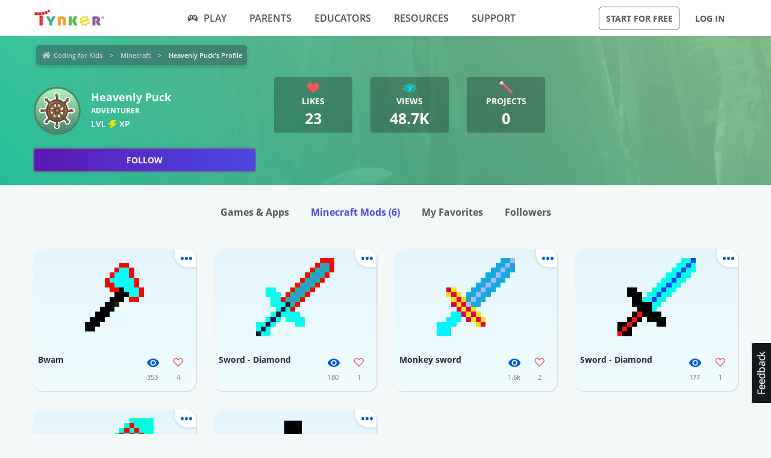

--- FILE ---
content_type: text/html; charset=UTF-8
request_url: https://www.tynker.com/community/profiles/641439e9c271e3369e4fbab3/minecraft/
body_size: 12863
content:
<!DOCTYPE html>
<html class="sticky-footer" lang="en">
<head>
    <meta http-equiv="Content-Type" content="text/html; charset=UTF-8">
    <meta charset="UTF-8">
    <meta name="viewport" content="width=device-width, initial-scale=1.0">
    <meta name="language" content="en" />
    <meta name="google-site-verification" content="5DlMDlKLgHzjbegRYP9UHXr6EZ6a3a6J0-PRa_smKis" />
        <meta name="description" content="Make learning to code fun with Coding Game Apps! Kids can explore coding concepts and skills through fun, interactive activities. Download the Tynker Mobile Coding apps now for an engaging, educational experience that encourages problem-solving and creative thinking.">
                <meta name="robots" content="noindex">
        <link rel="canonical" href="/community/profiles/641439e9c271e3369e4fbab3/">

        <meta name="apple-itunes-app" content="app-id=805869467">


<link rel="icon" type="image/png" href="/logos/favicons/48x48.png" sizes="48x48" />
<link rel="icon" type="image/png" href="/logos/favicons/96x96.png" sizes="96x96" />

<link rel="apple-touch-icon-precomposed" href="/logos/icons/appicon-180.png" sizes="180x180" />

<link rel="manifest" href="/manifest.json" />
<meta name="mobile-web-app-capable" content="yes"></meta>
<meta name="theme-color" content="#c6eef9"></meta>

    
<!-- Schema.org markup for Google+ -->
<meta itemprop="name" content="Heavenly Puck | Tynker">
<meta itemprop="description" content="Make learning to code fun with Coding Game Apps! Kids can explore coding concepts and skills through fun, interactive activities. Download the Tynker Mobile Coding apps now for an engaging, educational experience that encourages problem-solving and creative thinking.">
    <meta itemprop="image" content="https://www.tynker.com/image/og/2016-fb-modding.jpg">

<!-- Twitter Card data -->
<meta name="twitter:card" content="summary_large_image" />
<meta name="twitter:site" content="@gotynker" />
<meta name="twitter:title" content="Heavenly Puck | Tynker" />
<meta name="twitter:description" content="Make learning to code fun with Coding Game Apps! Kids can explore coding concepts and skills through fun, interactive activities. Download the Tynker Mobile Coding apps now for an engaging, educational experience that encourages problem-solving and creative thinking." />
<meta name="twitter:image" content="https://www.tynker.com/image/og/2016-fb-modding.jpg" />
<meta name="twitter:image:src" content="https://www.tynker.com/image/og/2016-fb-modding.jpg">
    <meta property="twitter:image:width" content="1200" />
    <meta property="twitter:image:height" content="628" />
<meta name="twitter:url" content="/community/profiles/641439e9c271e3369e4fbab3/" />
<meta name="twitter:creator" content="@gotynker">
    <meta property="fb:app_id" content="189623408308473"/>

<!-- Open Graph data -->
<meta property="og:title" content="Heavenly Puck | Tynker" />
<meta property="og:type" content="website" />
    <meta property="og:image" content="https://www.tynker.com/image/og/2016-fb-modding.jpg" />
    <meta property="og:image:width" content="1200" />
    <meta property="og:image:height" content="628" />
<meta property="og:url" content="/community/profiles/641439e9c271e3369e4fbab3/" />
<meta property="og:description" content="Make learning to code fun with Coding Game Apps! Kids can explore coding concepts and skills through fun, interactive activities. Download the Tynker Mobile Coding apps now for an engaging, educational experience that encourages problem-solving and creative thinking." />
<meta property="og:site_name" content="Tynker.com" />
    <meta property="article:tag" content="Tynker" />
    <meta property="article:tag" content="STEM" />
    <meta property="article:tag" content="Learn to code" />
    <meta property="article:tag" content="Hour of Code" />
    <meta property="article:tag" content="Coding for Kids" />
    <meta property="article:tag" content="Minecraft" />
    <meta property="article:tag" content="Minecraft Modding" />
    <meta property="article:tag" content="Minecraft Courses" />


    <meta name="enable_collector_modal" content="true">
        <title>Heavenly Puck | Tynker</title>
    <!-- google classroom api -->
    
        <link rel="preload" type="font/woff" href="/global/fonts/open-sans/opensans-bold.woff" as="font" crossorigin>
    <link rel="preload" type="font/ttf" href="/global/fonts/montserrat/montserrat-bold.ttf" as="font" crossorigin>
    <link rel="preload" type="font/ttf" href="/global/fonts/montserrat/montserrat-regular.ttf" as="font" crossorigin>
    <link rel="preload" type="font/woff" href="/global/fonts/open-sans/opensans-regular.woff" as="font" crossorigin>
    <link rel="preload" type="font/woff" href="/global/fonts/open-sans/opensans-semibold.woff" as="font" crossorigin>
    <link rel="preload" type="font/woff" href="/global/fonts/icomoon/icomoon.woff" as="font" crossorigin>
    <link rel="preconnect" href="//www.google-analytics.com" />
    
    <link rel="stylesheet" type="text/css" href="/js/dist/site_webpack_modern.css?cache=max&v=b66feed500" />
    <script type="text/javascript" src="/js/lib/jquery/jquery-3.6.0.min.js?cache=max&v=b82d238500"></script>

        <!-- custom page specific includes -->
        <!-- 4 custom page specific styles -->
        <script>
    let experiment = localStorage.getItem('gb_experiment');
    let variant = localStorage.getItem('gb_variant');
    dataLayer = [{'rdp': true}];
</script>
    <!-- Google Tag Manager -->
    <script>(function(w,d,s,l,i){w[l]=w[l]||[];w[l].push({'gtm.start':
                new Date().getTime(),event:'gtm.js'});var f=d.getElementsByTagName(s)[0],
            j=d.createElement(s),dl=l!='dataLayer'?'&l='+l:'';j.async=true;j.src=
            'https://www.googletagmanager.com/gtm.js?id='+i+dl;f.parentNode.insertBefore(j,f);
        })(window,document,'script','dataLayer','GTM-NFJHBQZ');</script>
    <!-- End Google Tag Manager -->
<script>
    // Define dataLayer and the gtag function.
    function gtag(){dataLayer.push(arguments);}
    // Initialize the consent, based on cookie settings.
    gtag('consent', 'default', {
        'analytics_storage': "granted",
        'ad_storage': "denied"    });
            gtag('set', 'allow_google_signals', false);
        let user_properties = {};
            user_properties['role'] = 'Anonymous';
                user_properties['member_type'] = 'Browser';
        if (experiment && variant) {
        user_properties['gb_experiment'] = experiment;
        user_properties['gb_variant'] = variant;
    }
    // Override variants from local storage (this was a hack for nextjs bridge)
        
    if (Object.keys(user_properties).length) {
        gtag('set', 'user_properties', user_properties);
    }
</script>

<!-- Google Analytics -->
<script>
    (function(i,s,o,g,r,a,m){i['GoogleAnalyticsObject']=r;i[r]=i[r]||function(){
        (i[r].q=i[r].q||[]).push(arguments)},i[r].l=1*new Date();a=s.createElement(o),
        m=s.getElementsByTagName(o)[0];a.async=1;a.src=g;m.parentNode.insertBefore(a,m)
    })(window,document,'script','//www.google-analytics.com/analytics.js','gaLegacy');

    window.ga = function () {
        gaLegacy.apply(this, arguments);
        if (arguments[1] === 'event') {
            window.dataLayer = window.dataLayer || [];
            window.dataLayer.push({
                "event": "ga_legacy_event",
                'event_category': arguments[2],
                'event_action': arguments[3],
                'event_label':arguments[4],
            });
        }
    }

    ga('create', 'UA-34332914-1', 'auto');

    // GA Optimize
    ga('require', 'GTM-WRCH635');

    
            // Dimension 1: the member type custom dimension
        ga('set', 'dimension1', 'Browser');
    
    // Dimension 2: A/B test tracking, if applicable
    
            ga('set', 'dimension3', 'Anonymous');
    
    var isHiDpi = window.devicePixelRatio && window.devicePixelRatio >= 1.5;
    ga('set', 'dimension5', isHiDpi);

    var roleSelectorRole = window.localStorage ? window.localStorage.getItem('selectRole:role') : null;
    if (roleSelectorRole) {
        ga('set', 'dimension6', roleSelectorRole);
    }

        ga('require', 'ec');
                        ga('send', 'pageview');
            </script>
<!-- End Google Analytics -->
<!-- Hotjar Tracking Code -->
    <style type="text/css">
        @media print {
            ._hj_feedback_container { display: none; }
        }
    </style>
    <script>
        (function(h,o,t,j,a,r){
            h.hj=h.hj||function(){(h.hj.q=h.hj.q||[]).push(arguments)};
            h._hjSettings={hjid:133938,hjsv:5};
            a=o.getElementsByTagName('head')[0];
            r=o.createElement('script');r.async=1;
            r.src=t+h._hjSettings.hjid+j+h._hjSettings.hjsv;
            a.appendChild(r);
        })(window,document,'//static.hotjar.com/c/hotjar-','.js?sv=');
    </script>
<script>
    </script>
    
    </head>
<body class="site site-app  "
            >

    
    <div class=" " >
                            <header id="header" class="header-new-app-3 "
                >
                <nav class="zf-row ">
    <div class="zf-column small-2 hide-for-small-when-stuck hide-for-large off-canvas-toggle">
        <a data-toggle="off-canvas" href="javascript:void(0)">
            <img src="/image/ui/icn-hamburger.png" style="width: 23px; height: 17px;" alt="Open menu">
        </a>
    </div>
    <div class="zf-column small-8 large-2 small-4-when-stuck logo text-center large-text-left">
        <div class="hide-when-stuck">
            <a href="/?t=reset">
                <img src="/images/tynker-logos/tynker-registered.png" alt="Tynker" class="logo-img hide-for-medium" width="367" height="50">
                <img src="/images/tynker-logos/tynker-registered.png" alt="Tynker" class="logo-img show-for-medium" width="367" height="50">
            </a>
                    </div>
        <div class="show-when-stuck">
            <a href="/?t=reset">
                <img src="/images/tynker-logos/tynker-registered.png" alt="Tynker" class="logo-img hide-for-medium" width="367" height="50">
                <img src="/images/tynker-logos/tynker-registered.png" alt="Tynker" class="logo-img show-for-medium" width="367" height="50">
            </a>
                    </div>
    </div>
        <div class=" zf-column large-7 small-8-when-stuck show-for-large large-padding-left-0 large-padding-right-0 text-center show-for-small-when-stuck">
        <ul>
                                                <li class="nav-item-free-play nav__item__link--highlighted highlighted  has-nav-menu hide-when-stuck">
                        <a class="--novisit" ga-event-click ga4-event-data="{'event': 'select_item', 'item_list_name': 'HP Top nav', items: [{'item_name':'Play'}]}"                            href="/play/">
                            <span class="icon-gamepad"></span>Play                        </a>
                                                    <ul class="nav-menu">
                                                                    <li class=" ">
                                        <a class="" href="/play/"
                                           >
                                            Coding Games                                                                                    </a>

                                                                            </li>
                                                                    <li class=" has-nav-menu">
                                        <a class="has-right-icon" href="/minecraft/"
                                           >
                                            Minecraft                                                                                    </a>

                                                                                  <div class="sub-nav-menu-wrapper hide-when-stuck">
                                            <ul class="sub-nav-menu">
                                                                                                    <li class=" ">
                                                        <a href="/minecraft/skins/"
                                                         >
                                                            Minecraft Skins                                                        </a>
                                                    </li>
                                                                                                    <li class=" ">
                                                        <a href="/minecraft/mods/"
                                                         >
                                                            Minecraft Mods                                                        </a>
                                                    </li>
                                                                                                    <li class=" ">
                                                        <a href="/minecraft/mobs/"
                                                         >
                                                            Minecraft Mobs                                                        </a>
                                                    </li>
                                                                                                    <li class=" ">
                                                        <a href="/minecraft/items/"
                                                         >
                                                            Minecraft Items                                                        </a>
                                                    </li>
                                                                                                    <li class=" ">
                                                        <a href="/minecraft/addons/"
                                                         >
                                                            Minecraft Addons                                                        </a>
                                                    </li>
                                                                                                    <li class=" ">
                                                        <a href="/minecraft/blocks/"
                                                         >
                                                            Minecraft Blocks                                                        </a>
                                                    </li>
                                                                                            </ul>
                                          </div>
                                                                            </li>
                                                                    <li class=" ">
                                        <a class="" href="/hour-of-code/"
                                           >
                                            Hour of Code                                                                                    </a>

                                                                            </li>
                                                                    <li class=" ">
                                        <a class="" href="/community/galleries/"
                                           >
                                            Community                                                                                    </a>

                                                                            </li>
                                                            </ul>
                                            </li>
                                    <li class="nav-item-parents   has-nav-menu hide-when-stuck">
                        <a class="--novisit" ga-event-click ga4-event-data="{'event': 'select_item', 'item_list_name': 'HP Top nav', items: [{'item_name':'parents'}]}"                            href="/parents/">
                            Parents                        </a>
                                                    <ul class="nav-menu">
                                                                    <li class="default ">
                                        <a class="" href="/parents/"
                                           >
                                            Overview                                                                                    </a>

                                                                            </li>
                                                                    <li class=" ">
                                        <a class="" href="/parents/curriculum/"
                                           >
                                            Curriculum                                                                                    </a>

                                                                            </li>
                                                                    <li class=" ">
                                        <a class="" href="/parents/pricing/"
                                           >
                                            Plans & Pricing                                                                                    </a>

                                                                            </li>
                                                                    <li class=" ">
                                        <a class="" href="/parents/gift"
                                           >
                                            Gift                                                                                    </a>

                                                                            </li>
                                                            </ul>
                                            </li>
                                    <li class="nav-item-educators   has-nav-menu hide-when-stuck">
                        <a class="--novisit" ga-event-click ga4-event-data="{'event': 'select_item', 'item_list_name': 'HP Top nav', items: [{'item_name':'Educators'}]}"                            href="/school/">
                            Educators                        </a>
                                                    <ul class="nav-menu">
                                                                    <li class="default ">
                                        <a class="" href="/school/"
                                           >
                                            Overview                                                                                    </a>

                                                                            </li>
                                                                    <li class=" ">
                                        <a class="" href="/school/coding-curriculum/"
                                           >
                                            School Curriculum                                                                                    </a>

                                                                            </li>
                                                                    <li class=" ">
                                        <a class="" href="/school/standards/"
                                           >
                                            Standards Alignment                                                                                    </a>

                                                                            </li>
                                                                    <li class=" ">
                                        <a class="" href="/school/coding-curriculum/request"
                                           >
                                            Request a Quote                                                                                    </a>

                                                                            </li>
                                                                    <li class=" ">
                                        <a class="" href="/school/training/"
                                           >
                                            Training & PD                                                                                    </a>

                                                                            </li>
                                                                    <li class=" ">
                                        <a class="" href="/hour-of-code/teacher"
                                           >
                                            Hour of Code                                                                                    </a>

                                                                            </li>
                                                            </ul>
                                            </li>
                                    <li class="nav-item-why_code   has-nav-menu hide-when-stuck">
                        <a class="--novisit" ga-event-click ga4-event-data="{'event': 'select_item', 'item_list_name': 'HP Top nav', items: [{'item_name':'Resources'}]}"                            href="/coding-for-kids/what-is-coding-for-kids">
                            Resources                        </a>
                                                    <ul class="nav-menu">
                                                                    <li class="default ">
                                        <a class="" href="/coding-for-kids/what-is-coding-for-kids/"
                                           >
                                            What is Coding?                                                                                    </a>

                                                                            </li>
                                                                    <li class=" ">
                                        <a class="" href="/coding-for-kids/why-coding-matters/"
                                           >
                                            Why Coding Matters                                                                                    </a>

                                                                            </li>
                                                                    <li class=" ">
                                        <a class="" href="/ebooks/"
                                           >
                                            Coding eBooks                                                                                    </a>

                                                                            </li>
                                                                    <li class=" ">
                                        <a class="" href="/mobile/"
                                           >
                                            Mobile Apps                                                                                    </a>

                                                                            </li>
                                                                    <li class=" ">
                                        <a class="" href="/blog/"
                                           >
                                            Blog                                                                                    </a>

                                                                            </li>
                                                            </ul>
                                            </li>
                                    <li class="nav-item-support   has-nav-menu hide-when-stuck">
                        <a class="--novisit" ga-event-click ga4-event-data="{'event': 'select_item', 'item_list_name': 'HP Top nav', items: [{'item_name':'Support'}]}"                            href="/support">
                            Support                        </a>
                                                    <ul class="nav-menu">
                                                                    <li class="default ">
                                        <a class="" href="/contact"
                                           >
                                            Contact Support                                                                                    </a>

                                                                            </li>
                                                                    <li class=" ">
                                        <a class="" href="//tynkerschools.frontkb.com/en"
                                           target="_blank">
                                            Schools Help Center                                                                                    </a>

                                                                            </li>
                                                                    <li class=" ">
                                        <a class="" href="//tynkerhome.frontkb.com/"
                                           target="_blank">
                                            Home Help Center                                                                                    </a>

                                                                            </li>
                                                            </ul>
                                            </li>
                                                    <li class="nav-flash">
                <span ng-show="state.flash.join" class="hide-for-small-only" ng-class="{'anonymous': state.user.isAnonymous}" ng-bind-html="state.flash.join.message"></span>
            </li>
        </ul>
    </div>
    <div class="zf-column large-3 show-for-large padding-left-0 text-right">
        <ul>
                                                <li class="has-button hide-when-stuck ">
                        <a class="ty-button --dark --hollow"
                        ng-class="{'border': state.flash.join.actionLabel == null, 'join': state.flash.join.actionLabel != null}"
                                                                                                ui-sref="join"
                                                                                       rel="nofollow"
                           ga-event-click
                           ga4-event-data="{'event': 'view_promotion', 'promotion_name': 'Navbar: Join - Start for Free'}"
                           ga-event-click-label="'Navbar: Join - Start for Free'" ng-bind="state.flash.join.actionLabel || 'Start for Free'">Start for Free</a>

                                            </li>
                                                    <li class="has-button hide-when-stuck xlarge-padding-left-xs xlarge-padding-right-xs">
                        <a class="ty-button --dark --clear"  ui-sref="logIn">
                            Log in                        </a>
                    </li>
                                    </ul>
    </div>
</nav>
            </header>
        
    </div>

    
    <main id="content" class="content content--footer-colorful ">
        <div class="off-canvas-wrapper ">
                            <div class="off-canvas off-canvas-absolute position-left dashboard-sidebar" id="off-canvas" data-off-canvas>
                    <ul class="vertical menu dashboard-sidebar-nav dashboard-sidebar-nav-parent accordion-menu" data-accordion-menu>
    
            <li class=" ">
            <a                                 ui-sref="join">
                <span class="title">Start for Free</span>
            </a>
                    </li>
            <li class=" ">
            <a                                 ui-sref="logIn">
                <span class="title">Log in</span>
            </a>
                    </li>
            <li class=" ">
            <a href="/play/"            >
                <span class="title">Play</span>
            </a>
                    </li>
            <li class=" is-accordion-submenu-parent has-pom">
            <a href="/parents/"            >
                <span class="title">Parents</span>
            </a>
                            <ul class="site-submenu">
                                            <li class="default">
                            <a href="/parents/"
                                >
                                Overview                                                            </a>
                        </li>
                                            <li class="">
                            <a href="/parents/curriculum/"
                                >
                                Curriculum                                                            </a>
                        </li>
                                            <li class="">
                            <a href="/parents/pricing/"
                                >
                                Plans & Pricing                                                            </a>
                        </li>
                                            <li class="">
                            <a href="/coding-for-kids/what-is-coding-for-kids"
                                >
                                Why Code?                                                            </a>
                        </li>
                                    </ul>
                    </li>
            <li class=" is-accordion-submenu-parent has-pom">
            <a href="/school/"            >
                <span class="title">Educators</span>
            </a>
                            <ul class="site-submenu">
                                            <li class="default">
                            <a href="/school/"
                                >
                                Overview                                                            </a>
                        </li>
                                            <li class="">
                            <a href="/school/coding-curriculum/"
                                >
                                School Curriculum                                                            </a>
                        </li>
                                            <li class="">
                            <a href="/school/standards/"
                                >
                                Standards Alignment                                                            </a>
                        </li>
                                            <li class="">
                            <a href="/school/coding-curriculum/request"
                                >
                                Request a Quote                                                            </a>
                        </li>
                                            <li class="">
                            <a href="/school/training/"
                                >
                                Training & PD                                                            </a>
                        </li>
                                            <li class="">
                            <a href="/hour-of-code/teacher"
                                >
                                Hour of Code                                                            </a>
                        </li>
                                    </ul>
                    </li>
            <li class=" is-accordion-submenu-parent has-pom">
            <a href="/coding-for-kids/what-is-coding-for-kids"            >
                <span class="title">Resources</span>
            </a>
                            <ul class="site-submenu">
                                            <li class="default">
                            <a href="/coding-for-kids/what-is-coding-for-kids/"
                                >
                                What is Coding?                                                            </a>
                        </li>
                                            <li class="">
                            <a href="/coding-for-kids/why-coding-matters/"
                                >
                                Why Coding Matters                                                            </a>
                        </li>
                                            <li class="">
                            <a href="/ebooks/"
                                >
                                Coding eBooks                                                            </a>
                        </li>
                                            <li class="">
                            <a href="/mobile/"
                                >
                                Mobile Apps                                                            </a>
                        </li>
                                            <li class="">
                            <a href="/blog/"
                                >
                                Blog                                                            </a>
                        </li>
                                    </ul>
                    </li>
            <li class=" is-accordion-submenu-parent has-pom">
            <a href="/support"            >
                <span class="title">Support</span>
            </a>
                            <ul class="site-submenu">
                                            <li class="default">
                            <a href="/contact"
                                >
                                Contact Support                                                            </a>
                        </li>
                                            <li class="">
                            <a href="https://tynkerschools.frontkb.com/en"
                                target="_blank">
                                Schools Help Center                                                            </a>
                        </li>
                                            <li class="">
                            <a href="https://tynkerhome.frontkb.com/"
                                target="_blank">
                                Home Help Center                                                            </a>
                        </li>
                                    </ul>
                    </li>
            <li class=" ">
            <a href="/mobile/"            >
                <span class="title">Tynker Apps</span>
            </a>
                    </li>
    </ul>
                </div>
                        <div class="off-canvas-content" data-off-canvas-content>
                                <div class="community-profile">
    <!-- div for matching community profile markup -->
    <div>
        <div class="community-profile-hero community-profile-hero-adventurer">
            <div class="zf-row">
                <div class="zf-column" style="margin-bottom: 1.5rem; margin-top: 0.3rem;">
                    <ul class="breadcrumbs" style="display: inline-block;">
<li><a href="/dashboard/student/#/community">Coding for Kids</a></li>
<li><a href="/minecraft">Minecraft</a></li>
<li><a class="current" href="">Heavenly Puck's Profile</a></li>
</ul>
                </div>
            </div>
                            <div class="zf-row">
                    <!-- Avatar -->
                    <div class="zf-column small-12 medium-6 large-4">
                        <div class="float-left">
                            <div class="profile-banner-avatar">
                                <img class="avatar-img" src="/imgs/avatars/av_wheel.png">
                            </div>
                        </div>
                        <div class="float-left" style="margin-left: 1rem;">
                            <div class="profile-banner-username">Heavenly Puck</div>
                            <!-- <div class="profile-banner-coding-since">Coding since {{vm.profile.user.user_created.sec * 1000 | date : 'MM/d/yyyy' }}</div> -->
                            <div class="profile-banner-user-ranking"> adventurer</div>
                            <div class="profile-banner-xp">
                                <span class="title ng-binding" title=" XP">LVL  <span class="icon-lightning"></span>  XP</span>
                            </div>
                        </div>
                        <follow-button user-id="641439e9c271e3369e4fbab3"></follow-button>
                    </div>
                    <!-- Stats & interests -->
                    <div class="zf-column medium-6 large-8">
                        <!-- Stats -->
                        <div class="zf-row small-up-2 medium-up-2 large-up-5">
                                                        <div class="zf-column text-center">
                                <div class="profile-banner-counter profile-banner-likes">
                                    <a href="">
                                        <div class="counter-icon"><span class="icon-heart-2"></span></div>
                                        <div class="counter-label">Likes</div>
                                        <div class="counter-count">23</div>
                                        <div class="counter-label-hover">Has been liked <strong>23</strong> times.</div>
                                    </a>
                                </div>
                            </div>
                            <div class="zf-column text-center">
                                <div class="profile-banner-counter profile-banner-views">
                                    <div class="profile-banner-views">
                                        <a href="">
                                            <div class="counter-icon"><span class="icon-eye"></span></div>
                                            <div class="counter-label">Views</div>
                                            <div class="counter-count">48.7k</div>
                                            <div class="counter-label-hover">Has been viewed <strong>48718</strong> times.</div>
                                        </a>
                                    </div>
                                </div>
                            </div>
                            <div class="zf-column text-center">
                                <div class="profile-banner-counter profile-banner-projects">
                                    <a href="">
                                        <div class="counter-icon"><img src="/image/dashboard/student/public-profile/projects-icon-01-08-2018.png"></div>
                                        <div class="counter-label">Projects</div>
                                        <div class="counter-count">0</div>
                                        <div class="counter-label-hover">Has created <strong>0</strong> projects.</div>
                                    </a>
                                </div>
                            </div>
                                                                                </div>
                        <!-- Interests -->
                        <div class="zf-row small-up-2 medium-up-3 interests-row">
                                                    </div>
                    </div>
                </div>
                    </div>
        <ul class="menu menu-filters text-center">
            <li class="">
                <a href="/community/profiles/641439e9c271e3369e4fbab3//projects" rel="nofollow">Games & Apps</a>
            </li>
            <li class="is-active">
                <a href="/community/profiles/641439e9c271e3369e4fbab3//minecraft" rel="nofollow">Minecraft Mods <span>(6)</span></a>
            </li>
            <li class="">
                <a href="/community/profiles/641439e9c271e3369e4fbab3//favorites" rel="nofollow">My Favorites </a>
            </li>
            <li class="">
                <a href="/community/profiles/641439e9c271e3369e4fbab3//followers" rel="nofollow">Followers</a>
            </li>
                    </ul>
                    <div class="profile-projects">
                                    <ul class="zf-row small-up-2 medium-up-4">
                        <li class="zf-column">    <div class="minecraft-resource-card-2 minecraft-resource-card-item"
         card-with-options>
        <a class="card-preview"
           card-front
                       href="/minecraft/items/view/diamond_axe/bwam/641445c2c9d7be34bd47dbff/"
            >
                                            <img class="card-preview-image"
                    render-minecraft-item data-id="641445e99a310a32b4321ede"                     title="Bwam Minecraft Item"
                     alt="Bwam Item 0"
                     width="16" height="16"
                     src="/minecraft/api/item?id=641445c2c9d7be34bd47dbff"
                                     />
                    </a>
        <div class="card-details zf-row collapse" card-front>
                        <div class="zf-column small-8">
                <div class="card-name">Bwam</div>
                <div class="card-description">
                                    </div>

            </div>
            <div class="zf-column small-2">
                <div class="card-counter card-counter-views">
                    <div class="image"></div>
                    <div class="value">353</div>
                </div>
            </div>
            <div class="zf-column small-2">
                                    <div class="card-counter card-counter-likes"
                         like-community-resource=""
                         community-resource-id="641445e99a310a32b4321ede"
                         resource-type="item"
                         number-likes-selector=".value">
                        <div class="image"></div>
                        <div class="value">4</div>
                    </div>
                            </div>
                    </div>
            <div class="card-back hide" card-back>
            <ul>
                                <li>
                    <a class="icon-button report"
                       open-modal="modalReportMinecraftResource"
                       resource-type="item"
                       community-resource-id="641445e99a310a32b4321ede"
                       rel="nofollow">
                        <span class="icon-flag-2"></span>
                        <span class="icon-button-text">Report</span>
                    </a>
                </li>
            </ul>
        </div>
        <a class="card-more-options" card-more-options href="javascript:void(0)">
            <span class="icon-more"></span>
        </a>
        </div>
</li><li class="zf-column">    <div class="minecraft-resource-card-2 minecraft-resource-card-item"
         card-with-options>
        <a class="card-preview"
           card-front
                       href="/minecraft/items/view/diamond_sword/sword-diamond/6414406b0015d95e0a4b0ade/"
            >
                            <span class="card-preview-image lazy-img" style="background-image: url('/api/v2/mccommunityresources/snapshot?resourceId=641445dfd02f674f8366fdc1&v=1&cache=1d');"></span>
                    </a>
        <div class="card-details zf-row collapse" card-front>
                        <div class="zf-column small-8">
                <div class="card-name">Sword - Diamond</div>
                <div class="card-description">
                                    </div>

            </div>
            <div class="zf-column small-2">
                <div class="card-counter card-counter-views">
                    <div class="image"></div>
                    <div class="value">180</div>
                </div>
            </div>
            <div class="zf-column small-2">
                                    <div class="card-counter card-counter-likes"
                         like-community-resource=""
                         community-resource-id="641445dfd02f674f8366fdc1"
                         resource-type="item"
                         number-likes-selector=".value">
                        <div class="image"></div>
                        <div class="value">1</div>
                    </div>
                            </div>
                    </div>
            <div class="card-back hide" card-back>
            <ul>
                                <li>
                    <a class="icon-button report"
                       open-modal="modalReportMinecraftResource"
                       resource-type="item"
                       community-resource-id="641445dfd02f674f8366fdc1"
                       rel="nofollow">
                        <span class="icon-flag-2"></span>
                        <span class="icon-button-text">Report</span>
                    </a>
                </li>
            </ul>
        </div>
        <a class="card-more-options" card-more-options href="javascript:void(0)">
            <span class="icon-more"></span>
        </a>
        </div>
</li><li class="zf-column">    <div class="minecraft-resource-card-2 minecraft-resource-card-item"
         card-with-options>
        <a class="card-preview"
           card-front
                       href="/minecraft/items/view/diamond_sword/monkey-sword/64143b2f137b243984780678/"
            >
                            <span class="card-preview-image lazy-img" style="background-image: url('/api/v2/mccommunityresources/snapshot?resourceId=641445f0747d6c32a6520efc&v=3&cache=1d');"></span>
                    </a>
        <div class="card-details zf-row collapse" card-front>
                        <div class="zf-column small-8">
                <div class="card-name">Monkey sword</div>
                <div class="card-description">
                                    </div>

            </div>
            <div class="zf-column small-2">
                <div class="card-counter card-counter-views">
                    <div class="image"></div>
                    <div class="value">1.6k</div>
                </div>
            </div>
            <div class="zf-column small-2">
                                    <div class="card-counter card-counter-likes"
                         like-community-resource=""
                         community-resource-id="641445f0747d6c32a6520efc"
                         resource-type="item"
                         number-likes-selector=".value">
                        <div class="image"></div>
                        <div class="value">2</div>
                    </div>
                            </div>
                    </div>
            <div class="card-back hide" card-back>
            <ul>
                                <li>
                    <a class="icon-button report"
                       open-modal="modalReportMinecraftResource"
                       resource-type="item"
                       community-resource-id="641445f0747d6c32a6520efc"
                       rel="nofollow">
                        <span class="icon-flag-2"></span>
                        <span class="icon-button-text">Report</span>
                    </a>
                </li>
            </ul>
        </div>
        <a class="card-more-options" card-more-options href="javascript:void(0)">
            <span class="icon-more"></span>
        </a>
        </div>
</li><li class="zf-column">    <div class="minecraft-resource-card-2 minecraft-resource-card-item"
         card-with-options>
        <a class="card-preview"
           card-front
                       href="/minecraft/items/view/diamond_sword/sword-diamond/64143bf020c16c6e166c890b/"
            >
                            <span class="card-preview-image lazy-img" style="background-image: url('/api/v2/mccommunityresources/snapshot?resourceId=641445f98aad4e7668481113&v=2&cache=1d');"></span>
                    </a>
        <div class="card-details zf-row collapse" card-front>
                        <div class="zf-column small-8">
                <div class="card-name">Sword - Diamond</div>
                <div class="card-description">
                                    </div>

            </div>
            <div class="zf-column small-2">
                <div class="card-counter card-counter-views">
                    <div class="image"></div>
                    <div class="value">177</div>
                </div>
            </div>
            <div class="zf-column small-2">
                                    <div class="card-counter card-counter-likes"
                         like-community-resource=""
                         community-resource-id="641445f98aad4e7668481113"
                         resource-type="item"
                         number-likes-selector=".value">
                        <div class="image"></div>
                        <div class="value">1</div>
                    </div>
                            </div>
                    </div>
            <div class="card-back hide" card-back>
            <ul>
                                <li>
                    <a class="icon-button report"
                       open-modal="modalReportMinecraftResource"
                       resource-type="item"
                       community-resource-id="641445f98aad4e7668481113"
                       rel="nofollow">
                        <span class="icon-flag-2"></span>
                        <span class="icon-button-text">Report</span>
                    </a>
                </li>
            </ul>
        </div>
        <a class="card-more-options" card-more-options href="javascript:void(0)">
            <span class="icon-more"></span>
        </a>
        </div>
</li><li class="zf-column">    <div class="minecraft-resource-card-2 minecraft-resource-card-item"
         card-with-options>
        <a class="card-preview"
           card-front
                       href="/minecraft/items/view/diamond_sword/fat-boy/6414496f9e6642350c662baf/"
            >
                            <span class="card-preview-image lazy-img" style="background-image: url('/api/v2/mccommunityresources/snapshot?resourceId=64144ae2af0f124294385b7c&v=3&cache=1d');"></span>
                    </a>
        <div class="card-details zf-row collapse" card-front>
                        <div class="zf-column small-8">
                <div class="card-name">Fat boy</div>
                <div class="card-description">
                                    </div>

            </div>
            <div class="zf-column small-2">
                <div class="card-counter card-counter-views">
                    <div class="image"></div>
                    <div class="value">304</div>
                </div>
            </div>
            <div class="zf-column small-2">
                                    <div class="card-counter card-counter-likes"
                         like-community-resource=""
                         community-resource-id="64144ae2af0f124294385b7c"
                         resource-type="item"
                         number-likes-selector=".value">
                        <div class="image"></div>
                        <div class="value">1</div>
                    </div>
                            </div>
                    </div>
            <div class="card-back hide" card-back>
            <ul>
                                <li>
                    <a class="icon-button report"
                       open-modal="modalReportMinecraftResource"
                       resource-type="item"
                       community-resource-id="64144ae2af0f124294385b7c"
                       rel="nofollow">
                        <span class="icon-flag-2"></span>
                        <span class="icon-button-text">Report</span>
                    </a>
                </li>
            </ul>
        </div>
        <a class="card-more-options" card-more-options href="javascript:void(0)">
            <span class="icon-more"></span>
        </a>
        </div>
</li><li class="zf-column">    <div class="minecraft-resource-card-2 minecraft-resource-card-skin"
         card-with-options>
        <a class="card-preview"
           card-front
                       href="/minecraft/skins/view/steve/64144ac5e19fc0749b3a8874/"
            >
                                            <img class="card-preview-image"
                    render-minecraft-skin data-id="64144b24c489261379738b18"                     title="Throotan Minecraft Skin"
                     alt="Throotan Skin 5"
                     width="40" height="35"
                     src="/minecraft/api/skin?id=64144ac5e19fc0749b3a8874"
                     src="[data-uri]"                />
                    </a>
        <div class="card-details zf-row collapse" card-front>
                        <div class="zf-column small-8">
                <div class="card-name">Throotan</div>
                <div class="card-description">
                                    </div>

            </div>
            <div class="zf-column small-2">
                <div class="card-counter card-counter-views">
                    <div class="image"></div>
                    <div class="value">46.1k</div>
                </div>
            </div>
            <div class="zf-column small-2">
                                    <div class="card-counter card-counter-likes"
                         like-community-resource=""
                         community-resource-id="64144b24c489261379738b18"
                         resource-type="skin"
                         number-likes-selector=".value">
                        <div class="image"></div>
                        <div class="value">14</div>
                    </div>
                            </div>
                    </div>
            <div class="card-back hide" card-back>
            <ul>
                                <li>
                    <a class="icon-button report"
                       open-modal="modalReportMinecraftResource"
                       resource-type="skin"
                       community-resource-id="64144b24c489261379738b18"
                       rel="nofollow">
                        <span class="icon-flag-2"></span>
                        <span class="icon-button-text">Report</span>
                    </a>
                </li>
            </ul>
        </div>
        <a class="card-more-options" card-more-options href="javascript:void(0)">
            <span class="icon-more"></span>
        </a>
        </div>
</li>                    </ul>
                                                </div>
        <!--
        <div class="community-explorer profile-graph" ng-if="vm.profile.user._id && vm.tab == 'graph' && vm.profile.stats.remixes && vm.profile.stats.remixes > 0">
            <div class="bg">
                <div class="bg2" style="height:600px">
                    <community-project-graph uid="vm.profile.user._id.$id">
                    </community-project-graph>
                </div>
            </div>
        </div>
-->
    </div>
</div>
                                <div>
                    <div id="join-view" ui-view></div>
                </div>
                            </div>
                        <help-agent-chat-button></help-agent-chat-button>
        </div>
        <!-- @tsilva HACK: used to insert stream on the right for bramble IDE -->
        <div class="content__right"></div>
            </main>
                        <footer class=" ">
                            
    <a id="site-feedback" open-modal="modalFeedbackForm">
        <img src="/image/btn-feedback.png" alt="Feedback" title="Feedback" height="102" width="36" />
    </a>

<div class="footer-top zf-row">
    <div class="footer-about zf-column small-12 medium-4 large-4 xlarge-4">
        <h2>About</h2>
        <p>Tynker is the world’s leading K-12 creative coding platform, enabling students of all ages to learn to code at home, school, and on the go. Tynker’s highly successful coding curriculum has been used by one in three U.S. K-8 schools, 150,000 schools globally, and over 100 million kids across 150 countries.</p>
        <a class="kid-safe-seal hide-for-medium"
           rel="noreferrer"
           href="http://www.kidsafeseal.com/certifiedproducts/tynker.html"
           target="_blank">
            <img border="0" alt="Tynker.com (student login area) is certified by the kidSAFE Seal Program."
                 title="Tynker.com (student login area) is certified by the kidSAFE Seal Program."
                 src="//www.kidsafeseal.com/sealimage/12561472311528278049/tynker_small_darktm.png"
                 width="110" height="40" loading="lazy">
        </a>
            </div>
    <div class="footer-links zf-column small-12 medium-8 large-8 xlarge-8">
        <div class="zf-row footer-links-mweb">
                            <div class="zf-column small-3">
                    <h2>Resources</h2>
                    <ul>
                                                    <li>
                                <a
                                    class="ty-link --secondary --light --novisit"
                                    href="//www.tynker.com/blog/"
                                                                        rel="noreferrer"                                >
                                    Blog                                </a>
                            </li>
                                                    <li>
                                <a
                                    class="ty-link --secondary --light --novisit"
                                    href="/about/"
                                                                                                        >
                                    About Us                                </a>
                            </li>
                                                    <li>
                                <a
                                    class="ty-link --secondary --light --novisit"
                                    href="/support/"
                                                                                                        >
                                    Support                                </a>
                            </li>
                                                    <li>
                                <a
                                    class="ty-link --secondary --light --novisit"
                                    href="/about/press/"
                                                                                                        >
                                    Press                                </a>
                            </li>
                                                    <li>
                                <a
                                    class="ty-link --secondary --light --novisit"
                                    href="//ats.rippling.com/codehs/jobs"
                                                                        rel="noreferrer"                                >
                                    Jobs                                </a>
                            </li>
                                                    <li>
                                <a
                                    class="ty-link --secondary --light --novisit"
                                    href="/mobile/"
                                                                                                        >
                                    Mobile Apps                                </a>
                            </li>
                                                    <li>
                                <a
                                    class="ty-link --secondary --light --novisit"
                                    href="/sitemap/"
                                                                                                        >
                                    Sitemap                                </a>
                            </li>
                                                    <li>
                                <a
                                    class="ty-link --secondary --light --novisit"
                                    href="/ebooks/"
                                                                                                        >
                                    Coding eBooks                                </a>
                            </li>
                                                    <li>
                                <a
                                    class="ty-link --secondary --light --novisit"
                                    href="//forum.tynker.com"
                                    target="_blank"                                    rel="noreferrer"                                >
                                    Forum                                </a>
                            </li>
                                                    <li>
                                <a
                                    class="ty-link --secondary --light --novisit"
                                    href="//shop.tynker.com"
                                    target="_blank"                                    rel="noreferrer"                                >
                                    Store                                </a>
                            </li>
                                            </ul>
                </div>
                            <div class="zf-column small-3">
                    <h2>Parents</h2>
                    <ul>
                                                    <li>
                                <a
                                    class="ty-link --secondary --light --novisit"
                                    href="/parents/"
                                                                                                        >
                                    Overview                                </a>
                            </li>
                                                    <li>
                                <a
                                    class="ty-link --secondary --light --novisit"
                                    href="/parents/curriculum/"
                                                                                                        >
                                    Curriculum                                </a>
                            </li>
                                                    <li>
                                <a
                                    class="ty-link --secondary --light --novisit"
                                    href="/parents/gift"
                                                                                                        >
                                    Give a Gift                                </a>
                            </li>
                                                    <li>
                                <a
                                    class="ty-link --secondary --light --novisit"
                                    href="/redeem/"
                                                                                                        >
                                    Redeem                                </a>
                            </li>
                                                    <li>
                                <a
                                    class="ty-link --secondary --light --novisit"
                                    href="/coding-for-kids/what-is-coding-for-kids"
                                                                                                        >
                                    Why Coding                                </a>
                            </li>
                                                    <li>
                                <a
                                    class="ty-link --secondary --light --novisit"
                                    href="/blog/category/success-stories/featured-makers/"
                                                                                                        >
                                    Featured Makers                                </a>
                            </li>
                                                    <li>
                                <a
                                    class="ty-link --secondary --light --novisit"
                                    href="/parents/pricing/"
                                                                                                        >
                                    Plans & Pricing                                </a>
                            </li>
                                                    <li>
                                <a
                                    class="ty-link --secondary --light --novisit"
                                    href="/ebooks/"
                                                                                                        >
                                    Coding eBooks                                </a>
                            </li>
                                                    <li>
                                <a
                                    class="ty-link --secondary --light --novisit"
                                    href="/summer/"
                                                                                                        >
                                    Summer                                </a>
                            </li>
                                            </ul>
                </div>
                            <div class="zf-column small-3">
                    <h2>Play</h2>
                    <ul>
                                                    <li>
                                <a
                                    class="ty-link --secondary --light --novisit"
                                    href="/play/"
                                                                                                        >
                                    Coding Games                                </a>
                            </li>
                                                    <li>
                                <a
                                    class="ty-link --secondary --light --novisit"
                                    href="/minecraft/"
                                                                                                        >
                                    Minecraft                                </a>
                            </li>
                                                    <li>
                                <a
                                    class="ty-link --secondary --light --novisit"
                                    href="/minecraft/skins/"
                                                                                                        >
                                    Minecraft Skins                                </a>
                            </li>
                                                    <li>
                                <a
                                    class="ty-link --secondary --light --novisit"
                                    href="/minecraft/skins/skin-editor/"
                                                                                                        >
                                    Minecraft Skin Editor                                </a>
                            </li>
                                                    <li>
                                <a
                                    class="ty-link --secondary --light --novisit"
                                    href="/minecraft/mobs/"
                                                                                                        >
                                    Minecraft Mobs                                </a>
                            </li>
                                                    <li>
                                <a
                                    class="ty-link --secondary --light --novisit"
                                    href="/minecraft/blocks/"
                                                                                                        >
                                    Minecraft Blocks                                </a>
                            </li>
                                                    <li>
                                <a
                                    class="ty-link --secondary --light --novisit"
                                    href="/minecraft/addons/"
                                                                                                        >
                                    Minecraft Add-ons                                </a>
                            </li>
                                                    <li>
                                <a
                                    class="ty-link --secondary --light --novisit"
                                    href="/minecraft/items/"
                                                                                                        >
                                    Minecraft Items                                </a>
                            </li>
                                                    <li>
                                <a
                                    class="ty-link --secondary --light --novisit"
                                    href="/minecraft/mods/"
                                                                                                        >
                                    Minecraft Mods                                </a>
                            </li>
                                                    <li>
                                <a
                                    class="ty-link --secondary --light --novisit"
                                    href="/play/code-jam/"
                                                                                                        >
                                    Code Jam                                </a>
                            </li>
                                                    <li>
                                <a
                                    class="ty-link --secondary --light --novisit"
                                    href="/hour-of-code/"
                                                                                                        >
                                    Hour of Code                                </a>
                            </li>
                                            </ul>
                </div>
                            <div class="zf-column small-3">
                    <h2>Educators</h2>
                    <ul>
                                                    <li>
                                <a
                                    class="ty-link --secondary --light --novisit"
                                    href="/school/"
                                                                                                        >
                                    Overview                                </a>
                            </li>
                                                    <li>
                                <a
                                    class="ty-link --secondary --light --novisit"
                                    href="/school/coding-curriculum/"
                                                                                                        >
                                    School Curriculum                                </a>
                            </li>
                                                    <li>
                                <a
                                    class="ty-link --secondary --light --novisit"
                                    href="/free-classroom-school/coding-curriculum"
                                                                                                        >
                                    Free Classroom                                </a>
                            </li>
                                                    <li>
                                <a
                                    class="ty-link --secondary --light --novisit"
                                    href="/elementary-school/coding-curriculum"
                                                                                                        >
                                    Elementary                                </a>
                            </li>
                                                    <li>
                                <a
                                    class="ty-link --secondary --light --novisit"
                                    href="/middle-school/coding-curriculum"
                                                                                                        >
                                    Middle School                                </a>
                            </li>
                                                    <li>
                                <a
                                    class="ty-link --secondary --light --novisit"
                                    href="/high-school/coding-curriculum"
                                                                                                        >
                                    High School                                </a>
                            </li>
                                                    <li>
                                <a
                                    class="ty-link --secondary --light --novisit"
                                    href="/apcs-school/coding-curriculum/apcs-principles"
                                                                                                        >
                                    AP CS Courses                                </a>
                            </li>
                                                    <li>
                                <a
                                    class="ty-link --secondary --light --novisit"
                                    href="/k2-school/coding-curriculum"
                                                                                                        >
                                    K-2 School                                </a>
                            </li>
                                                    <li>
                                <a
                                    class="ty-link --secondary --light --novisit"
                                    href="/k8-school/coding-curriculum"
                                                                                                        >
                                    K-8 School                                </a>
                            </li>
                                                    <li>
                                <a
                                    class="ty-link --secondary --light --novisit"
                                    href="/school/standards/"
                                                                                                        >
                                    Standards Alignment                                </a>
                            </li>
                                                    <li>
                                <a
                                    class="ty-link --secondary --light --novisit"
                                    href="/school/training/"
                                                                                                        >
                                    PD                                </a>
                            </li>
                                                    <li>
                                <a
                                    class="ty-link --secondary --light --novisit"
                                    href="/hour-of-code/teacher"
                                                                                                        >
                                    Hour of Code                                </a>
                            </li>
                                                    <li>
                                <a
                                    class="ty-link --secondary --light --novisit"
                                    href="/school/stem?t=physical+science"
                                                                                                        >
                                    STEM Projects                                </a>
                            </li>
                                                    <li>
                                <a
                                    class="ty-link --secondary --light --novisit"
                                    href="/school/coding-curriculum/request"
                                                                                                        >
                                    Request a Quote                                </a>
                            </li>
                                            </ul>
                </div>
                    </div>
    </div>
</div>
<div class="footer-bottom">
    <div class="zf-row zf-column">
        <a rel="noreferrer" class="kid-safe-seal show-for-medium" href="http://www.kidsafeseal.com/certifiedproducts/tynker.html" target="_blank">
            <img border="0"
                 alt="Tynker.com (student login area) is certified by the kidSAFE Seal Program."
                 title="Tynker.com (student login area) is certified by the kidSAFE Seal Program."
                 src="//www.kidsafeseal.com/sealimage/12561472311528278049/tynker_small_darktm.png"
                 width="110" height="40" loading="lazy">
        </a>
        Tynker is part of CodeHS        <a class="ty-link --secondary --light --novisit" href="/terms/" target="_blank">Terms &amp; Conditions</a>
        <a class="ty-link --light  --novisit text-uppercase" href="/privacy/student" target="_blank">Privacy Policy</a>
                <a class="ty-link --secondary --light --novisit" href="/kids-online-safety" target="_blank">Kids &amp; Online Safety</a>
        <a class="ty-link --secondary --light --novisit" href="/about/">About Us</a>
        <a class="ty-link --secondary --light --novisit info" href="/about/contact">Contact Us</a>
    </div>
</div>
                    </footer>
        <!-- JS includes -->
        <script type="text/javascript" src="/js/lib/foundation/foundation.min.js?cache=max&v=e2d89d1500"></script>
    <script type="text/javascript" src="/js/lib/jquery.cookie.js?cache=max&v=744790e500"></script>
    <script type="text/javascript" src="/js/lib/jquery-modal/jquery.modal.min.js?cache=max&v=f88395c500"></script>
    <script type="text/javascript" src="/js/lib/jquery-ddslick/jquery.ddslick.custom.min.js?cache=max&v=354e675500"></script>
    <script type="text/javascript" src="/js/lib/jquery-slick/slick.min.js?cache=max&v=e9fcbcc500"></script>
    <script type="text/javascript" src="/js/jquery-plugins/jquery.avatar.js?cache=max&v=861f295500"></script>
    <script type="text/javascript" src="/global/js/header.js?cache=max&v=b48fcd1500"></script>
    <script type="text/javascript" src="/ext/spine.js?cache=max&v=e7f1333500"></script>
    <script type="text/javascript" src="/js/chooseavatar.js?cache=max&v=8638533500"></script>
        <script type="text/javascript" src="/ide/js/characters"></script>

            
<script type="text/javascript" src="/js/lib/ravenjs/3.22.1/raven.min.js?cache=max&v=847c6e4500" crossorigin="anonymous"></script>
<script type="text/javascript">
    Raven.config('https://2c0dae7996fa454ea1a9ce1016e4c329@sentry.tynker.com/5', {
        dataCallback: function (data) {
            if(window.location !== undefined && window.location.href != null) {
                if(data.extra === undefined) { data.extra = {}; }
                data.extra['full_url'] = window.location.href;
            }
            return data;
        },
        ignoreErrors: [
            // Error generated by a bug in auto-fill library from browser
            // https://github.com/getsentry/sentry/issues/5267
            /Blocked a frame with origin/,
        ]
    }).install();
    Raven.setUserContext({"username":"pondukulele604"});
    window.__Raven = Raven;
</script>
    
    <script nomodule type="text/javascript" src="/js/dist/site_webpack.js?cache=max&v=9a1f2bc500" crossorigin="anonymous"></script>
    <script type="module" src="/js/dist/site_webpack_modern.js?cache=max&v=57ac26f500" crossorigin="anonymous"></script>

    <script id="site-state" type="application/json">
    {"csrf_key":"csrf_token_site","csrf_token":"b8058b83-228a-40cf-8b4a-7c21508aed13","isEU":false,"isUserLoggedIn":false,"isToolsLogin":null,"enableJoinForFree":true,"disableTynkerGrant":true,"enableModalSignInRoleSelector":true,"modalForgotPasswordTemplateModifier":null,"modalSignInTemplateModifier":null}</script>

    <!-- shared includes (app + site) -->
        <!-- Google Tag Manager (noscript) -->
    <noscript><iframe src="https://www.googletagmanager.com/ns.html?id=GTM-NFJHBQZ"
                      height="0" width="0" style="display:none;visibility:hidden"></iframe></noscript>
    <!-- End Google Tag Manager (noscript) -->

    <!-- GA event logging -->
    <script>
/**
 * Log an event.  Uses google analytics.  If doesn't exist, will nop.
 */
function _log(module, action, label, value) {
    if (!window.ga) {
        return;
    }

    // Assemble the category dynamically
    var category = '(student) portal - ' + module;

    // @TODO: Temporary, for assessing the event quota (too many events) hypothesis
    // Silencing all events with category "(student) portal - myclass"
    if (category == '(student) portal - myclass') {
        return;
    }

    var params = ['send', 'event', category, action];
    if (label) {
        params.push('' + label);
        if (value) {
            params.push(parseInt(value));
        }
    }
    ga.apply(null, params);
}
</script>

    <!-- custom page specific includes -->
                                    <script type="text/javascript" src="/ext/three/three.min.js?cache=max&v=809d177500"></script>
                                            <script type="text/javascript" src="/ext/three/GLTFLoader.js?cache=max&v=d2cba00500"></script>
                                            <script type="text/javascript" src="/ext/threex.dynamictexture.min.js?cache=max&v=30360e3500"></script>
                                        <script>
    </script>
    <!-- google analytics code to be run after everything else -->    <script>
        $(document).ready(function() {
            $(document).foundation();

            // @lmartinho HACK: For the subscribe form only
            // AJAX the newsletter subscribe form, but use custom success action
            // (redirect to the /about/newsletter page in edit mode
            $('.js-subscribe-form').ajaxForm({
                success: function(data) {
                    if (!data.subscription_id) {
                        $(this).find('.js-error').text(data.error);
                        return;
                    }
                    var subscriptionId = data.subscription_id;
                    window.location = '/about/newsletter?id=' + subscriptionId;
                }
            });

            // Lazy load images
            var imageObserver = new IntersectionObserver(function(entries, observer) {
                for (const entry of entries) {
                    if (entry.isIntersecting) {
                        var image = entry.target;
                        image.src = image.dataset.src;
                        image.classList.remove('lazy-img');
                        imageObserver.unobserve(image);
                    }
                }
            });
            document.querySelectorAll('.lazy-img').forEach(function(el){
                imageObserver.observe(el);
            });
        });
    </script>
</body>
</html>


--- FILE ---
content_type: application/javascript
request_url: https://www.tynker.com/js/jquery-plugins/jquery.avatar.js?cache=max&v=861f295500
body_size: 488
content:
/**
 * Render an avatar shot in the selected DOM element.
 * @author: Luis Martinho <luis@tynker.com>
 */
(function($) {
    jQuery.fn.avatar = function(params) {
        params = params || {};
        params.previewType = params.previewType !== undefined ? params.previewType : 'head';

        // Fetch the avatar for the user (user id will be in DOM)
        var $this = $(this);
        $this.each(function(index, element) {
            var $element = $(element);
            var userId = $element.attr('user-id');
            var targetImg = $element.find('img');

            // Fetch the avatar for this user
            $.ajax({
                url : '/api/getuseravatar',
                data : {
                    'id' : userId
                },
                success : function(data) {
                    if (!data.user_avatar) {
                        return;
                    }

                    if (data.user_avatar.type && data.user_avatar.parts) {
                        if (params.previewType == 'head') {
                            // Show the avatar head shot in the image
                            AvatarChooser.showAvatar(data.user_avatar.type, data.user_avatar.parts, null, targetImg, null);
                        } else if (params.previewType == 'body') {
                            // Show the avatar body shot in the image
                            AvatarChooser.showAvatar(data.user_avatar.type, data.user_avatar.parts, null, null, targetImg);
                        }
                    }
                }
            });
        });
    }
}(jQuery));


--- FILE ---
content_type: application/javascript
request_url: https://www.tynker.com/js/lib/ravenjs/3.22.1/raven.min.js?cache=max&v=847c6e4500
body_size: 11875
content:
/*! Raven.js 3.22.1 (7584197) | github.com/getsentry/raven-js */
!function(a){if("object"==typeof exports&&"undefined"!=typeof module)module.exports=a();else if("function"==typeof define&&define.amd)define([],a);else{var b;b="undefined"!=typeof window?window:"undefined"!=typeof global?global:"undefined"!=typeof self?self:this,b.Raven=a()}}(function(){return function a(b,c,d){function e(g,h){if(!c[g]){if(!b[g]){var i="function"==typeof require&&require;if(!h&&i)return i(g,!0);if(f)return f(g,!0);var j=new Error("Cannot find module '"+g+"'");throw j.code="MODULE_NOT_FOUND",j}var k=c[g]={exports:{}};b[g][0].call(k.exports,function(a){var c=b[g][1][a];return e(c?c:a)},k,k.exports,a,b,c,d)}return c[g].exports}for(var f="function"==typeof require&&require,g=0;g<d.length;g++)e(d[g]);return e}({1:[function(a,b,c){function d(a){this.name="RavenConfigError",this.message=a}d.prototype=new Error,d.prototype.constructor=d,b.exports=d},{}],2:[function(a,b,c){var d=function(a,b,c){var d=a[b],e=a;if(b in a){var f="warn"===b?"warning":b;a[b]=function(){var a=[].slice.call(arguments),g=""+a.join(" "),h={level:f,logger:"console",extra:{arguments:a}};"assert"===b?a[0]===!1&&(g="Assertion failed: "+(a.slice(1).join(" ")||"console.assert"),h.extra.arguments=a.slice(1),c&&c(g,h)):c&&c(g,h),d&&Function.prototype.apply.call(d,e,a)}}};b.exports={wrapMethod:d}},{}],3:[function(a,b,c){(function(c){function d(){return+new Date}function e(a,b){return o(b)?function(c){return b(c,a)}:b}function f(){this.a=!("object"!=typeof JSON||!JSON.stringify),this.b=!n(K),this.c=!n(L),this.d=null,this.e=null,this.f=null,this.g=null,this.h=null,this.i=null,this.j={},this.k={release:J.SENTRY_RELEASE&&J.SENTRY_RELEASE.id,logger:"javascript",ignoreErrors:[],ignoreUrls:[],whitelistUrls:[],includePaths:[],headers:null,collectWindowErrors:!0,maxMessageLength:0,maxUrlLength:250,stackTraceLimit:50,autoBreadcrumbs:!0,instrument:!0,sampleRate:1},this.l={method:"POST",keepalive:!0,referrerPolicy:"origin"},this.m=0,this.n=!1,this.o=Error.stackTraceLimit,this.p=J.console||{},this.q={},this.r=[],this.s=d(),this.t=[],this.u=[],this.v=null,this.w=J.location,this.x=this.w&&this.w.href,this.y();for(var a in this.p)this.q[a]=this.p[a]}var g=a(6),h=a(7),i=a(1),j=a(5),k=j.isError,l=j.isObject,m=j.isErrorEvent,n=j.isUndefined,o=j.isFunction,p=j.isString,q=j.isArray,r=j.isEmptyObject,s=j.each,t=j.objectMerge,u=j.truncate,v=j.objectFrozen,w=j.hasKey,x=j.joinRegExp,y=j.urlencode,z=j.uuid4,A=j.htmlTreeAsString,B=j.isSameException,C=j.isSameStacktrace,D=j.parseUrl,E=j.fill,F=j.supportsFetch,G=a(2).wrapMethod,H="source protocol user pass host port path".split(" "),I=/^(?:(\w+):)?\/\/(?:(\w+)(:\w+)?@)?([\w\.-]+)(?::(\d+))?(\/.*)/,J="undefined"!=typeof window?window:"undefined"!=typeof c?c:"undefined"!=typeof self?self:{},K=J.document,L=J.navigator;f.prototype={VERSION:"3.22.1",debug:!1,TraceKit:g,config:function(a,b){var c=this;if(c.g)return this.z("error","Error: Raven has already been configured"),c;if(!a)return c;var d=c.k;b&&s(b,function(a,b){"tags"===a||"extra"===a||"user"===a?c.j[a]=b:d[a]=b}),c.setDSN(a),d.ignoreErrors.push(/^Script error\.?$/),d.ignoreErrors.push(/^Javascript error: Script error\.? on line 0$/),d.ignoreErrors=x(d.ignoreErrors),d.ignoreUrls=!!d.ignoreUrls.length&&x(d.ignoreUrls),d.whitelistUrls=!!d.whitelistUrls.length&&x(d.whitelistUrls),d.includePaths=x(d.includePaths),d.maxBreadcrumbs=Math.max(0,Math.min(d.maxBreadcrumbs||100,100));var e={xhr:!0,console:!0,dom:!0,location:!0,sentry:!0},f=d.autoBreadcrumbs;"[object Object]"==={}.toString.call(f)?f=t(e,f):f!==!1&&(f=e),d.autoBreadcrumbs=f;var h={tryCatch:!0},i=d.instrument;return"[object Object]"==={}.toString.call(i)?i=t(h,i):i!==!1&&(i=h),d.instrument=i,g.collectWindowErrors=!!d.collectWindowErrors,c},install:function(){var a=this;return a.isSetup()&&!a.n&&(g.report.subscribe(function(){a.A.apply(a,arguments)}),a.B(),a.k.instrument&&a.k.instrument.tryCatch&&a.C(),a.k.autoBreadcrumbs&&a.D(),a.E(),a.n=!0),Error.stackTraceLimit=a.k.stackTraceLimit,this},setDSN:function(a){var b=this,c=b.F(a),d=c.path.lastIndexOf("/"),e=c.path.substr(1,d);b.G=a,b.h=c.user,b.H=c.pass&&c.pass.substr(1),b.i=c.path.substr(d+1),b.g=b.I(c),b.J=b.g+"/"+e+"api/"+b.i+"/store/",this.y()},context:function(a,b,c){return o(a)&&(c=b||[],b=a,a=void 0),this.wrap(a,b).apply(this,c)},wrap:function(a,b,c){function d(){var d=[],f=arguments.length,g=!a||a&&a.deep!==!1;for(c&&o(c)&&c.apply(this,arguments);f--;)d[f]=g?e.wrap(a,arguments[f]):arguments[f];try{return b.apply(this,d)}catch(h){throw e.K(),e.captureException(h,a),h}}var e=this;if(n(b)&&!o(a))return a;if(o(a)&&(b=a,a=void 0),!o(b))return b;try{if(b.L)return b;if(b.M)return b.M}catch(f){return b}for(var g in b)w(b,g)&&(d[g]=b[g]);return d.prototype=b.prototype,b.M=d,d.L=!0,d.N=b,d},uninstall:function(){return g.report.uninstall(),this.O(),this.P(),Error.stackTraceLimit=this.o,this.n=!1,this},captureException:function(a,b){var c=!k(a),d=!m(a),e=m(a)&&!a.error;if(c&&d||e)return this.captureMessage(a,t({trimHeadFrames:1,stacktrace:!0},b));m(a)&&(a=a.error),this.d=a;try{var f=g.computeStackTrace(a);this.Q(f,b)}catch(h){if(a!==h)throw h}return this},captureMessage:function(a,b){if(!this.k.ignoreErrors.test||!this.k.ignoreErrors.test(a)){b=b||{};var c,d=t({message:a+""},b);try{throw new Error(a)}catch(e){c=e}c.name=null;var f=g.computeStackTrace(c),h=q(f.stack)&&f.stack[1],i=h&&h.url||"";if((!this.k.ignoreUrls.test||!this.k.ignoreUrls.test(i))&&(!this.k.whitelistUrls.test||this.k.whitelistUrls.test(i))){if(this.k.stacktrace||b&&b.stacktrace){b=t({fingerprint:a,trimHeadFrames:(b.trimHeadFrames||0)+1},b);var j=this.R(f,b);d.stacktrace={frames:j.reverse()}}return this.S(d),this}}},captureBreadcrumb:function(a){var b=t({timestamp:d()/1e3},a);if(o(this.k.breadcrumbCallback)){var c=this.k.breadcrumbCallback(b);if(l(c)&&!r(c))b=c;else if(c===!1)return this}return this.u.push(b),this.u.length>this.k.maxBreadcrumbs&&this.u.shift(),this},addPlugin:function(a){var b=[].slice.call(arguments,1);return this.r.push([a,b]),this.n&&this.E(),this},setUserContext:function(a){return this.j.user=a,this},setExtraContext:function(a){return this.T("extra",a),this},setTagsContext:function(a){return this.T("tags",a),this},clearContext:function(){return this.j={},this},getContext:function(){return JSON.parse(h(this.j))},setEnvironment:function(a){return this.k.environment=a,this},setRelease:function(a){return this.k.release=a,this},setDataCallback:function(a){var b=this.k.dataCallback;return this.k.dataCallback=e(b,a),this},setBreadcrumbCallback:function(a){var b=this.k.breadcrumbCallback;return this.k.breadcrumbCallback=e(b,a),this},setShouldSendCallback:function(a){var b=this.k.shouldSendCallback;return this.k.shouldSendCallback=e(b,a),this},setTransport:function(a){return this.k.transport=a,this},lastException:function(){return this.d},lastEventId:function(){return this.f},isSetup:function(){return!!this.a&&(!!this.g||(this.ravenNotConfiguredError||(this.ravenNotConfiguredError=!0,this.z("error","Error: Raven has not been configured.")),!1))},afterLoad:function(){var a=J.RavenConfig;a&&this.config(a.dsn,a.config).install()},showReportDialog:function(a){if(K){a=a||{};var b=a.eventId||this.lastEventId();if(!b)throw new i("Missing eventId");var c=a.dsn||this.G;if(!c)throw new i("Missing DSN");var d=encodeURIComponent,e="";e+="?eventId="+d(b),e+="&dsn="+d(c);var f=a.user||this.j.user;f&&(f.name&&(e+="&name="+d(f.name)),f.email&&(e+="&email="+d(f.email)));var g=this.I(this.F(c)),h=K.createElement("script");h.async=!0,h.src=g+"/api/embed/error-page/"+e,(K.head||K.body).appendChild(h)}},K:function(){var a=this;this.m+=1,setTimeout(function(){a.m-=1})},U:function(a,b){var c,d;if(this.b){b=b||{},a="raven"+a.substr(0,1).toUpperCase()+a.substr(1),K.createEvent?(c=K.createEvent("HTMLEvents"),c.initEvent(a,!0,!0)):(c=K.createEventObject(),c.eventType=a);for(d in b)w(b,d)&&(c[d]=b[d]);if(K.createEvent)K.dispatchEvent(c);else try{K.fireEvent("on"+c.eventType.toLowerCase(),c)}catch(e){}}},V:function(a){var b=this;return function(c){if(b.W=null,b.v!==c){b.v=c;var d;try{d=A(c.target)}catch(e){d="<unknown>"}b.captureBreadcrumb({category:"ui."+a,message:d})}}},X:function(){var a=this,b=1e3;return function(c){var d;try{d=c.target}catch(e){return}var f=d&&d.tagName;if(f&&("INPUT"===f||"TEXTAREA"===f||d.isContentEditable)){var g=a.W;g||a.V("input")(c),clearTimeout(g),a.W=setTimeout(function(){a.W=null},b)}}},Y:function(a,b){var c=D(this.w.href),d=D(b),e=D(a);this.x=b,c.protocol===d.protocol&&c.host===d.host&&(b=d.relative),c.protocol===e.protocol&&c.host===e.host&&(a=e.relative),this.captureBreadcrumb({category:"navigation",data:{to:b,from:a}})},B:function(){var a=this;a.Z=Function.prototype.toString,Function.prototype.toString=function(){return"function"==typeof this&&this.L?a.Z.apply(this.N,arguments):a.Z.apply(this,arguments)}},O:function(){this.Z&&(Function.prototype.toString=this.Z)},C:function(){function a(a){return function(b,d){for(var e=new Array(arguments.length),f=0;f<e.length;++f)e[f]=arguments[f];var g=e[0];return o(g)&&(e[0]=c.wrap(g)),a.apply?a.apply(this,e):a(e[0],e[1])}}function b(a){var b=J[a]&&J[a].prototype;b&&b.hasOwnProperty&&b.hasOwnProperty("addEventListener")&&(E(b,"addEventListener",function(b){return function(d,f,g,h){try{f&&f.handleEvent&&(f.handleEvent=c.wrap(f.handleEvent))}catch(i){}var j,k,l;return e&&e.dom&&("EventTarget"===a||"Node"===a)&&(k=c.V("click"),l=c.X(),j=function(a){if(a){var b;try{b=a.type}catch(c){return}return"click"===b?k(a):"keypress"===b?l(a):void 0}}),b.call(this,d,c.wrap(f,void 0,j),g,h)}},d),E(b,"removeEventListener",function(a){return function(b,c,d,e){try{c=c&&(c.M?c.M:c)}catch(f){}return a.call(this,b,c,d,e)}},d))}var c=this,d=c.t,e=this.k.autoBreadcrumbs;E(J,"setTimeout",a,d),E(J,"setInterval",a,d),J.requestAnimationFrame&&E(J,"requestAnimationFrame",function(a){return function(b){return a(c.wrap(b))}},d);for(var f=["EventTarget","Window","Node","ApplicationCache","AudioTrackList","ChannelMergerNode","CryptoOperation","EventSource","FileReader","HTMLUnknownElement","IDBDatabase","IDBRequest","IDBTransaction","KeyOperation","MediaController","MessagePort","ModalWindow","Notification","SVGElementInstance","Screen","TextTrack","TextTrackCue","TextTrackList","WebSocket","WebSocketWorker","Worker","XMLHttpRequest","XMLHttpRequestEventTarget","XMLHttpRequestUpload"],g=0;g<f.length;g++)b(f[g])},D:function(){function a(a,c){a in c&&o(c[a])&&E(c,a,function(a){return b.wrap(a)})}var b=this,c=this.k.autoBreadcrumbs,d=b.t;if(c.xhr&&"XMLHttpRequest"in J){var e=XMLHttpRequest.prototype;E(e,"open",function(a){return function(c,d){return p(d)&&d.indexOf(b.h)===-1&&(this.$={method:c,url:d,status_code:null}),a.apply(this,arguments)}},d),E(e,"send",function(c){return function(){function d(){if(e.$&&4===e.readyState){try{e.$.status_code=e.status}catch(a){}b.captureBreadcrumb({type:"http",category:"xhr",data:e.$})}}for(var e=this,f=["onload","onerror","onprogress"],g=0;g<f.length;g++)a(f[g],e);return"onreadystatechange"in e&&o(e.onreadystatechange)?E(e,"onreadystatechange",function(a){return b.wrap(a,void 0,d)}):e.onreadystatechange=d,c.apply(this,arguments)}},d)}c.xhr&&F()&&E(J,"fetch",function(a){return function(){for(var c=new Array(arguments.length),d=0;d<c.length;++d)c[d]=arguments[d];var e,f=c[0],g="GET";if("string"==typeof f?e=f:"Request"in J&&f instanceof J.Request?(e=f.url,f.method&&(g=f.method)):e=""+f,e.indexOf(b.h)!==-1)return a.apply(this,c);c[1]&&c[1].method&&(g=c[1].method);var h={method:g,url:e,status_code:null};return a.apply(this,c).then(function(a){return h.status_code=a.status,b.captureBreadcrumb({type:"http",category:"fetch",data:h}),a})}},d),c.dom&&this.b&&(K.addEventListener?(K.addEventListener("click",b.V("click"),!1),K.addEventListener("keypress",b.X(),!1)):(K.attachEvent("onclick",b.V("click")),K.attachEvent("onkeypress",b.X())));var f=J.chrome,g=f&&f.app&&f.app.runtime,h=!g&&J.history&&history.pushState&&history.replaceState;if(c.location&&h){var i=J.onpopstate;J.onpopstate=function(){var a=b.w.href;if(b.Y(b.x,a),i)return i.apply(this,arguments)};var j=function(a){return function(){var c=arguments.length>2?arguments[2]:void 0;return c&&b.Y(b.x,c+""),a.apply(this,arguments)}};E(history,"pushState",j,d),E(history,"replaceState",j,d)}if(c.console&&"console"in J&&console.log){var k=function(a,c){b.captureBreadcrumb({message:a,level:c.level,category:"console"})};s(["debug","info","warn","error","log"],function(a,b){G(console,b,k)})}},P:function(){for(var a;this.t.length;){a=this.t.shift();var b=a[0],c=a[1],d=a[2];b[c]=d}},E:function(){var a=this;s(this.r,function(b,c){var d=c[0],e=c[1];d.apply(a,[a].concat(e))})},F:function(a){var b=I.exec(a),c={},d=7;try{for(;d--;)c[H[d]]=b[d]||""}catch(e){throw new i("Invalid DSN: "+a)}if(c.pass&&!this.k.allowSecretKey)throw new i("Do not specify your secret key in the DSN. See: http://bit.ly/raven-secret-key");return c},I:function(a){var b="//"+a.host+(a.port?":"+a.port:"");return a.protocol&&(b=a.protocol+":"+b),b},A:function(){this.m||this.Q.apply(this,arguments)},Q:function(a,b){var c=this.R(a,b);this.U("handle",{stackInfo:a,options:b}),this._(a.name,a.message,a.url,a.lineno,c,b)},R:function(a,b){var c=this,d=[];if(a.stack&&a.stack.length&&(s(a.stack,function(b,e){var f=c.aa(e,a.url);f&&d.push(f)}),b&&b.trimHeadFrames))for(var e=0;e<b.trimHeadFrames&&e<d.length;e++)d[e].in_app=!1;return d=d.slice(0,this.k.stackTraceLimit)},aa:function(a,b){var c={filename:a.url,lineno:a.line,colno:a.column,"function":a.func||"?"};return a.url||(c.filename=b),c.in_app=!(this.k.includePaths.test&&!this.k.includePaths.test(c.filename)||/(Raven|TraceKit)\./.test(c["function"])||/raven\.(min\.)?js$/.test(c.filename)),c},_:function(a,b,c,d,e,f){var g=(a?a+": ":"")+(b||"");if(!this.k.ignoreErrors.test||!this.k.ignoreErrors.test(b)&&!this.k.ignoreErrors.test(g)){var h;if(e&&e.length?(c=e[0].filename||c,e.reverse(),h={frames:e}):c&&(h={frames:[{filename:c,lineno:d,in_app:!0}]}),(!this.k.ignoreUrls.test||!this.k.ignoreUrls.test(c))&&(!this.k.whitelistUrls.test||this.k.whitelistUrls.test(c))){var i=t({exception:{values:[{type:a,value:b,stacktrace:h}]},culprit:c},f);this.S(i)}}},ba:function(a){var b=this.k.maxMessageLength;if(a.message&&(a.message=u(a.message,b)),a.exception){var c=a.exception.values[0];c.value=u(c.value,b)}var d=a.request;return d&&(d.url&&(d.url=u(d.url,this.k.maxUrlLength)),d.Referer&&(d.Referer=u(d.Referer,this.k.maxUrlLength))),a.breadcrumbs&&a.breadcrumbs.values&&this.ca(a.breadcrumbs),a},ca:function(a){for(var b,c,d,e=["to","from","url"],f=0;f<a.values.length;++f)if(c=a.values[f],c.hasOwnProperty("data")&&l(c.data)&&!v(c.data)){d=t({},c.data);for(var g=0;g<e.length;++g)b=e[g],d.hasOwnProperty(b)&&d[b]&&(d[b]=u(d[b],this.k.maxUrlLength));a.values[f].data=d}},da:function(){if(this.c||this.b){var a={};return this.c&&L.userAgent&&(a.headers={"User-Agent":navigator.userAgent}),J.location&&J.location.href&&(a.url=J.location.href),this.b&&K.referrer&&(a.headers||(a.headers={}),a.headers.Referer=K.referrer),a}},y:function(){this.ea=0,this.fa=null},ga:function(){return this.ea&&d()-this.fa<this.ea},ha:function(a){var b=this.e;return!(!b||a.message!==b.message||a.culprit!==b.culprit)&&(a.stacktrace||b.stacktrace?C(a.stacktrace,b.stacktrace):!a.exception&&!b.exception||B(a.exception,b.exception))},ia:function(a){if(!this.ga()){var b=a.status;if(400===b||401===b||429===b){var c;try{c=F()?a.headers.get("Retry-After"):a.getResponseHeader("Retry-After"),c=1e3*parseInt(c,10)}catch(e){}this.ea=c?c:2*this.ea||1e3,this.fa=d()}}},S:function(a){var b=this.k,c={project:this.i,logger:b.logger,platform:"javascript"},e=this.da();if(e&&(c.request=e),a.trimHeadFrames&&delete a.trimHeadFrames,a=t(c,a),a.tags=t(t({},this.j.tags),a.tags),a.extra=t(t({},this.j.extra),a.extra),a.extra["session:duration"]=d()-this.s,this.u&&this.u.length>0&&(a.breadcrumbs={values:[].slice.call(this.u,0)}),this.j.user&&(a.user=this.j.user),b.environment&&(a.environment=b.environment),b.release&&(a.release=b.release),b.serverName&&(a.server_name=b.serverName),Object.keys(a).forEach(function(b){(null==a[b]||""===a[b]||r(a[b]))&&delete a[b]}),o(b.dataCallback)&&(a=b.dataCallback(a)||a),a&&!r(a)&&(!o(b.shouldSendCallback)||b.shouldSendCallback(a)))return this.ga()?void this.z("warn","Raven dropped error due to backoff: ",a):void("number"==typeof b.sampleRate?Math.random()<b.sampleRate&&this.ja(a):this.ja(a))},ka:function(){return z()},ja:function(a,b){var c=this,d=this.k;if(this.isSetup()){if(a=this.ba(a),!this.k.allowDuplicates&&this.ha(a))return void this.z("warn","Raven dropped repeat event: ",a);this.f=a.event_id||(a.event_id=this.ka()),this.e=a,this.z("debug","Raven about to send:",a);var e={sentry_version:"7",sentry_client:"raven-js/"+this.VERSION,sentry_key:this.h};this.H&&(e.sentry_secret=this.H);var f=a.exception&&a.exception.values[0];this.k.autoBreadcrumbs&&this.k.autoBreadcrumbs.sentry&&this.captureBreadcrumb({category:"sentry",message:f?(f.type?f.type+": ":"")+f.value:a.message,event_id:a.event_id,level:a.level||"error"});var g=this.J;(d.transport||this.la).call(this,{url:g,auth:e,data:a,options:d,onSuccess:function(){c.y(),c.U("success",{data:a,src:g}),b&&b()},onError:function(d){c.z("error","Raven transport failed to send: ",d),d.request&&c.ia(d.request),c.U("failure",{data:a,src:g}),d=d||new Error("Raven send failed (no additional details provided)"),b&&b(d)}})}},la:function(a){var b=a.url+"?"+y(a.auth),c=null,d={};if(a.options.headers&&(c=this.ma(a.options.headers)),a.options.fetchParameters&&(d=this.ma(a.options.fetchParameters)),F()){d.body=h(a.data);var e=t({},this.l),f=t(e,d);return c&&(f.headers=c),J.fetch(b,f).then(function(b){if(b.ok)a.onSuccess&&a.onSuccess();else{var c=new Error("Sentry error code: "+b.status);c.request=b,a.onError&&a.onError(c)}})["catch"](function(){a.onError&&a.onError(new Error("Sentry error code: network unavailable"))})}var g=J.XMLHttpRequest&&new J.XMLHttpRequest;if(g){var i="withCredentials"in g||"undefined"!=typeof XDomainRequest;i&&("withCredentials"in g?g.onreadystatechange=function(){if(4===g.readyState)if(200===g.status)a.onSuccess&&a.onSuccess();else if(a.onError){var b=new Error("Sentry error code: "+g.status);b.request=g,a.onError(b)}}:(g=new XDomainRequest,b=b.replace(/^https?:/,""),a.onSuccess&&(g.onload=a.onSuccess),a.onError&&(g.onerror=function(){var b=new Error("Sentry error code: XDomainRequest");b.request=g,a.onError(b)})),g.open("POST",b),c&&s(c,function(a,b){g.setRequestHeader(a,b)}),g.send(h(a.data)))}},ma:function(a){var b={};for(var c in a)if(a.hasOwnProperty(c)){var d=a[c];b[c]="function"==typeof d?d():d}return b},z:function(a){this.q[a]&&this.debug&&Function.prototype.apply.call(this.q[a],this.p,[].slice.call(arguments,1))},T:function(a,b){n(b)?delete this.j[a]:this.j[a]=t(this.j[a]||{},b)}},f.prototype.setUser=f.prototype.setUserContext,f.prototype.setReleaseContext=f.prototype.setRelease,b.exports=f}).call(this,"undefined"!=typeof global?global:"undefined"!=typeof self?self:"undefined"!=typeof window?window:{})},{1:1,2:2,5:5,6:6,7:7}],4:[function(a,b,c){(function(c){var d=a(3),e="undefined"!=typeof window?window:"undefined"!=typeof c?c:"undefined"!=typeof self?self:{},f=e.Raven,g=new d;g.noConflict=function(){return e.Raven=f,g},g.afterLoad(),b.exports=g}).call(this,"undefined"!=typeof global?global:"undefined"!=typeof self?self:"undefined"!=typeof window?window:{})},{3:3}],5:[function(a,b,c){(function(a){function c(a){return"object"==typeof a&&null!==a}function d(a){switch({}.toString.call(a)){case"[object Error]":return!0;case"[object Exception]":return!0;case"[object DOMException]":return!0;default:return a instanceof Error}}function e(a){return l()&&"[object ErrorEvent]"==={}.toString.call(a)}function f(a){return void 0===a}function g(a){return"function"==typeof a}function h(a){return"[object Object]"===Object.prototype.toString.call(a)}function i(a){return"[object String]"===Object.prototype.toString.call(a)}function j(a){return"[object Array]"===Object.prototype.toString.call(a)}function k(a){if(!h(a))return!1;for(var b in a)if(a.hasOwnProperty(b))return!1;return!0}function l(){try{return new ErrorEvent(""),!0}catch(a){return!1}}function m(){if(!("fetch"in E))return!1;try{return new Headers,new Request(""),new Response,!0}catch(a){return!1}}function n(a){function b(b,c){var d=a(b)||b;return c?c(d)||d:d}return b}function o(a,b){var c,d;if(f(a.length))for(c in a)s(a,c)&&b.call(null,c,a[c]);else if(d=a.length)for(c=0;c<d;c++)b.call(null,c,a[c])}function p(a,b){return b?(o(b,function(b,c){a[b]=c}),a):a}function q(a){return!!Object.isFrozen&&Object.isFrozen(a)}function r(a,b){return!b||a.length<=b?a:a.substr(0,b)+"…"}function s(a,b){return Object.prototype.hasOwnProperty.call(a,b)}function t(a){for(var b,c=[],d=0,e=a.length;d<e;d++)b=a[d],i(b)?c.push(b.replace(/([.*+?^=!:${}()|\[\]\/\\])/g,"\\$1")):b&&b.source&&c.push(b.source);return new RegExp(c.join("|"),"i")}function u(a){var b=[];return o(a,function(a,c){b.push(encodeURIComponent(a)+"="+encodeURIComponent(c))}),b.join("&")}function v(a){if("string"!=typeof a)return{};var b=a.match(/^(([^:\/?#]+):)?(\/\/([^\/?#]*))?([^?#]*)(\?([^#]*))?(#(.*))?$/),c=b[6]||"",d=b[8]||"";return{protocol:b[2],host:b[4],path:b[5],relative:b[5]+c+d}}function w(){var a=E.crypto||E.msCrypto;if(!f(a)&&a.getRandomValues){var b=new Uint16Array(8);a.getRandomValues(b),b[3]=4095&b[3]|16384,b[4]=16383&b[4]|32768;var c=function(a){for(var b=a.toString(16);b.length<4;)b="0"+b;return b};return c(b[0])+c(b[1])+c(b[2])+c(b[3])+c(b[4])+c(b[5])+c(b[6])+c(b[7])}return"xxxxxxxxxxxx4xxxyxxxxxxxxxxxxxxx".replace(/[xy]/g,function(a){var b=16*Math.random()|0,c="x"===a?b:3&b|8;return c.toString(16)})}function x(a){for(var b,c=5,d=80,e=[],f=0,g=0,h=" > ",i=h.length;a&&f++<c&&(b=y(a),!("html"===b||f>1&&g+e.length*i+b.length>=d));)e.push(b),g+=b.length,a=a.parentNode;return e.reverse().join(h)}function y(a){var b,c,d,e,f,g=[];if(!a||!a.tagName)return"";if(g.push(a.tagName.toLowerCase()),a.id&&g.push("#"+a.id),b=a.className,b&&i(b))for(c=b.split(/\s+/),f=0;f<c.length;f++)g.push("."+c[f]);var h=["type","name","title","alt"];for(f=0;f<h.length;f++)d=h[f],e=a.getAttribute(d),e&&g.push("["+d+'="'+e+'"]');return g.join("")}function z(a,b){return!!(!!a^!!b)}function A(a,b){return f(a)&&f(b)}function B(a,b){return!z(a,b)&&(a=a.values[0],b=b.values[0],a.type===b.type&&a.value===b.value&&(!A(a.stacktrace,b.stacktrace)&&C(a.stacktrace,b.stacktrace)))}function C(a,b){if(z(a,b))return!1;var c=a.frames,d=b.frames;if(c.length!==d.length)return!1;for(var e,f,g=0;g<c.length;g++)if(e=c[g],f=d[g],e.filename!==f.filename||e.lineno!==f.lineno||e.colno!==f.colno||e["function"]!==f["function"])return!1;return!0}function D(a,b,c,d){var e=a[b];a[b]=c(e),a[b].L=!0,a[b].N=e,d&&d.push([a,b,e])}var E="undefined"!=typeof window?window:"undefined"!=typeof a?a:"undefined"!=typeof self?self:{};b.exports={isObject:c,isError:d,isErrorEvent:e,isUndefined:f,isFunction:g,isPlainObject:h,isString:i,isArray:j,isEmptyObject:k,supportsErrorEvent:l,supportsFetch:m,wrappedCallback:n,each:o,objectMerge:p,truncate:r,objectFrozen:q,hasKey:s,joinRegExp:t,urlencode:u,uuid4:w,htmlTreeAsString:x,htmlElementAsString:y,isSameException:B,isSameStacktrace:C,parseUrl:v,fill:D}}).call(this,"undefined"!=typeof global?global:"undefined"!=typeof self?self:"undefined"!=typeof window?window:{})},{}],6:[function(a,b,c){(function(c){function d(){return"undefined"==typeof document||null==document.location?"":document.location.href}var e=a(5),f={collectWindowErrors:!0,debug:!1},g="undefined"!=typeof window?window:"undefined"!=typeof c?c:"undefined"!=typeof self?self:{},h=[].slice,i="?",j=/^(?:[Uu]ncaught (?:exception: )?)?(?:((?:Eval|Internal|Range|Reference|Syntax|Type|URI|)Error): )?(.*)$/;f.report=function(){function a(a){m(),s.push(a)}function b(a){for(var b=s.length-1;b>=0;--b)s[b]===a&&s.splice(b,1)}function c(){n(),s=[]}function k(a,b){var c=null;if(!b||f.collectWindowErrors){for(var d in s)if(s.hasOwnProperty(d))try{s[d].apply(null,[a].concat(h.call(arguments,2)))}catch(e){c=e}if(c)throw c}}function l(a,b,c,g,h){var l=null,m=e.isErrorEvent(h)?h.error:h,n=e.isErrorEvent(a)?a.message:a;if(v)f.computeStackTrace.augmentStackTraceWithInitialElement(v,b,c,n),o();else if(m&&e.isError(m))l=f.computeStackTrace(m),k(l,!0);else{var p,r={url:b,line:c,column:g},s=void 0;if("[object String]"==={}.toString.call(n)){var p=n.match(j);p&&(s=p[1],n=p[2])}r.func=i,l={name:s,message:n,url:d(),stack:[r]},k(l,!0)}return!!q&&q.apply(this,arguments)}function m(){r||(q=g.onerror,g.onerror=l,r=!0)}function n(){r&&(g.onerror=q,r=!1,q=void 0)}function o(){var a=v,b=t;t=null,v=null,u=null,k.apply(null,[a,!1].concat(b))}function p(a,b){var c=h.call(arguments,1);if(v){if(u===a)return;o()}var d=f.computeStackTrace(a);if(v=d,u=a,t=c,setTimeout(function(){u===a&&o()},d.incomplete?2e3:0),b!==!1)throw a}var q,r,s=[],t=null,u=null,v=null;return p.subscribe=a,p.unsubscribe=b,p.uninstall=c,p}(),f.computeStackTrace=function(){function a(a){if("undefined"!=typeof a.stack&&a.stack){for(var b,c,e,f=/^\s*at (.*?) ?\(((?:file|https?|blob|chrome-extension|native|eval|webpack|<anonymous>|[a-z]:|\/).*?)(?::(\d+))?(?::(\d+))?\)?\s*$/i,g=/^\s*(.*?)(?:\((.*?)\))?(?:^|@)((?:file|https?|blob|chrome|webpack|resource|\[native).*?|[^@]*bundle)(?::(\d+))?(?::(\d+))?\s*$/i,h=/^\s*at (?:((?:\[object object\])?.+) )?\(?((?:file|ms-appx(?:-web)|https?|webpack|blob):.*?):(\d+)(?::(\d+))?\)?\s*$/i,j=/(\S+) line (\d+)(?: > eval line \d+)* > eval/i,k=/\((\S*)(?::(\d+))(?::(\d+))\)/,l=a.stack.split("\n"),m=[],n=(/^(.*) is undefined$/.exec(a.message),0),o=l.length;n<o;++n){if(c=f.exec(l[n])){var p=c[2]&&0===c[2].indexOf("native"),q=c[2]&&0===c[2].indexOf("eval");q&&(b=k.exec(c[2]))&&(c[2]=b[1],c[3]=b[2],c[4]=b[3]),e={url:p?null:c[2],func:c[1]||i,args:p?[c[2]]:[],line:c[3]?+c[3]:null,column:c[4]?+c[4]:null}}else if(c=h.exec(l[n]))e={url:c[2],func:c[1]||i,args:[],line:+c[3],column:c[4]?+c[4]:null};else{if(!(c=g.exec(l[n])))continue;var q=c[3]&&c[3].indexOf(" > eval")>-1;q&&(b=j.exec(c[3]))?(c[3]=b[1],c[4]=b[2],c[5]=null):0!==n||c[5]||"undefined"==typeof a.columnNumber||(m[0].column=a.columnNumber+1),e={url:c[3],func:c[1]||i,args:c[2]?c[2].split(","):[],line:c[4]?+c[4]:null,column:c[5]?+c[5]:null}}!e.func&&e.line&&(e.func=i),m.push(e)}return m.length?{name:a.name,message:a.message,url:d(),stack:m}:null}}function b(a,b,c,d){var e={url:b,line:c};if(e.url&&e.line){if(a.incomplete=!1,e.func||(e.func=i),a.stack.length>0&&a.stack[0].url===e.url){if(a.stack[0].line===e.line)return!1;if(!a.stack[0].line&&a.stack[0].func===e.func)return a.stack[0].line=e.line,!1}return a.stack.unshift(e),a.partial=!0,!0}return a.incomplete=!0,!1}function c(a,g){for(var h,j,k=/function\s+([_$a-zA-Z\xA0-\uFFFF][_$a-zA-Z0-9\xA0-\uFFFF]*)?\s*\(/i,l=[],m={},n=!1,o=c.caller;o&&!n;o=o.caller)if(o!==e&&o!==f.report){if(j={url:null,func:i,line:null,column:null},o.name?j.func=o.name:(h=k.exec(o.toString()))&&(j.func=h[1]),"undefined"==typeof j.func)try{j.func=h.input.substring(0,h.input.indexOf("{"))}catch(p){}m[""+o]?n=!0:m[""+o]=!0,l.push(j)}g&&l.splice(0,g);var q={name:a.name,message:a.message,url:d(),stack:l};return b(q,a.sourceURL||a.fileName,a.line||a.lineNumber,a.message||a.description),q}function e(b,e){var g=null;e=null==e?0:+e;try{if(g=a(b))return g}catch(h){if(f.debug)throw h}try{if(g=c(b,e+1))return g}catch(h){if(f.debug)throw h}return{name:b.name,message:b.message,url:d()}}return e.augmentStackTraceWithInitialElement=b,e.computeStackTraceFromStackProp=a,e}(),b.exports=f}).call(this,"undefined"!=typeof global?global:"undefined"!=typeof self?self:"undefined"!=typeof window?window:{})},{5:5}],7:[function(a,b,c){function d(a,b){for(var c=0;c<a.length;++c)if(a[c]===b)return c;return-1}function e(a,b,c,d){return JSON.stringify(a,g(b,d),c)}function f(a){var b={stack:a.stack,message:a.message,name:a.name};for(var c in a)Object.prototype.hasOwnProperty.call(a,c)&&(b[c]=a[c]);return b}function g(a,b){var c=[],e=[];return null==b&&(b=function(a,b){return c[0]===b?"[Circular ~]":"[Circular ~."+e.slice(0,d(c,b)).join(".")+"]"}),function(g,h){if(c.length>0){var i=d(c,this);~i?c.splice(i+1):c.push(this),~i?e.splice(i,1/0,g):e.push(g),~d(c,h)&&(h=b.call(this,g,h))}else c.push(h);return null==a?h instanceof Error?f(h):h:a.call(this,g,h)}}c=b.exports=e,c.getSerialize=g},{}]},{},[4])(4)});
//# sourceMappingURL=raven.min.js.map